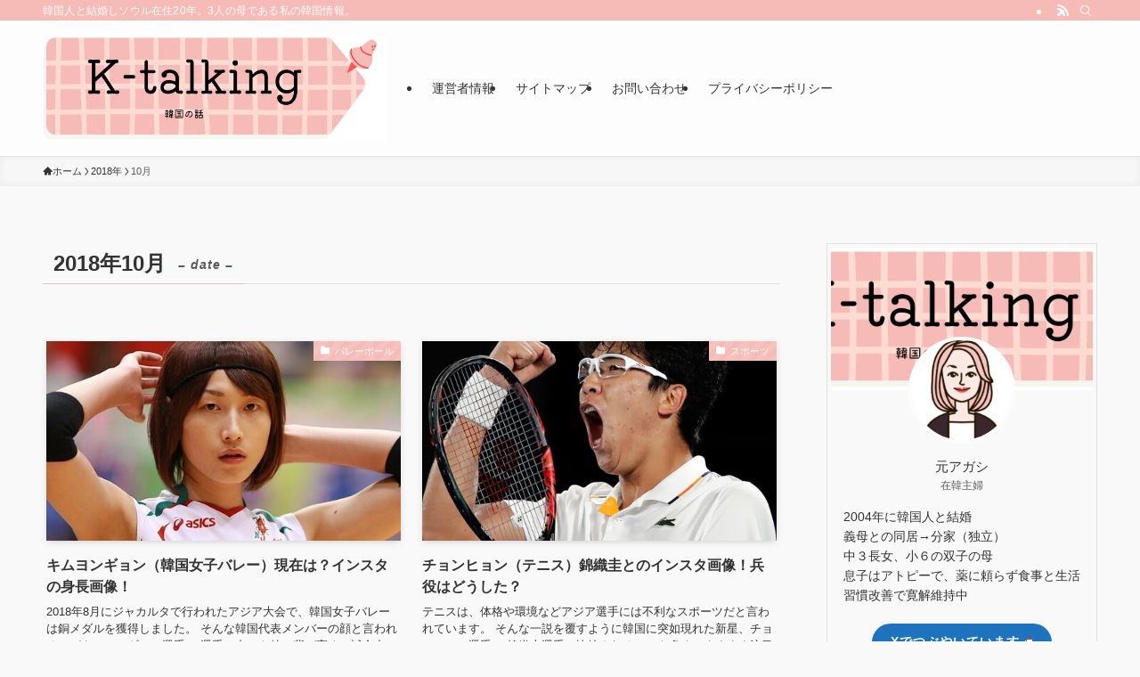

--- FILE ---
content_type: text/html; charset=utf-8
request_url: https://www.google.com/recaptcha/api2/aframe
body_size: 266
content:
<!DOCTYPE HTML><html><head><meta http-equiv="content-type" content="text/html; charset=UTF-8"></head><body><script nonce="5r14Qf7aLo89vfGl8ALJtw">/** Anti-fraud and anti-abuse applications only. See google.com/recaptcha */ try{var clients={'sodar':'https://pagead2.googlesyndication.com/pagead/sodar?'};window.addEventListener("message",function(a){try{if(a.source===window.parent){var b=JSON.parse(a.data);var c=clients[b['id']];if(c){var d=document.createElement('img');d.src=c+b['params']+'&rc='+(localStorage.getItem("rc::a")?sessionStorage.getItem("rc::b"):"");window.document.body.appendChild(d);sessionStorage.setItem("rc::e",parseInt(sessionStorage.getItem("rc::e")||0)+1);localStorage.setItem("rc::h",'1767363362066');}}}catch(b){}});window.parent.postMessage("_grecaptcha_ready", "*");}catch(b){}</script></body></html>